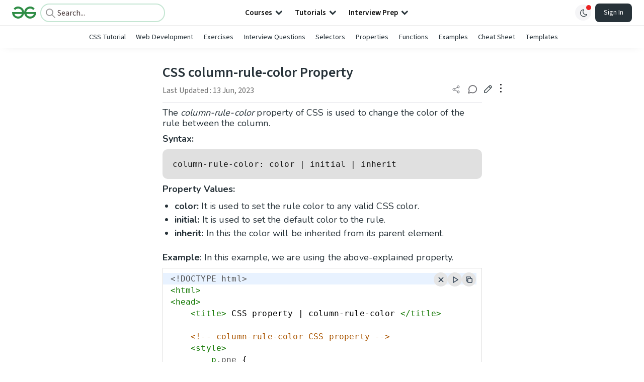

--- FILE ---
content_type: text/html; charset=utf-8
request_url: https://www.google.com/recaptcha/api2/anchor?ar=1&k=6LdMFNUZAAAAAIuRtzg0piOT-qXCbDF-iQiUi9KY&co=aHR0cHM6Ly93d3cuZ2Vla3Nmb3JnZWVrcy5vcmc6NDQz&hl=en&type=image&v=N67nZn4AqZkNcbeMu4prBgzg&theme=light&size=invisible&badge=bottomright&anchor-ms=20000&execute-ms=30000&cb=5o2o2u838n3q
body_size: 48658
content:
<!DOCTYPE HTML><html dir="ltr" lang="en"><head><meta http-equiv="Content-Type" content="text/html; charset=UTF-8">
<meta http-equiv="X-UA-Compatible" content="IE=edge">
<title>reCAPTCHA</title>
<style type="text/css">
/* cyrillic-ext */
@font-face {
  font-family: 'Roboto';
  font-style: normal;
  font-weight: 400;
  font-stretch: 100%;
  src: url(//fonts.gstatic.com/s/roboto/v48/KFO7CnqEu92Fr1ME7kSn66aGLdTylUAMa3GUBHMdazTgWw.woff2) format('woff2');
  unicode-range: U+0460-052F, U+1C80-1C8A, U+20B4, U+2DE0-2DFF, U+A640-A69F, U+FE2E-FE2F;
}
/* cyrillic */
@font-face {
  font-family: 'Roboto';
  font-style: normal;
  font-weight: 400;
  font-stretch: 100%;
  src: url(//fonts.gstatic.com/s/roboto/v48/KFO7CnqEu92Fr1ME7kSn66aGLdTylUAMa3iUBHMdazTgWw.woff2) format('woff2');
  unicode-range: U+0301, U+0400-045F, U+0490-0491, U+04B0-04B1, U+2116;
}
/* greek-ext */
@font-face {
  font-family: 'Roboto';
  font-style: normal;
  font-weight: 400;
  font-stretch: 100%;
  src: url(//fonts.gstatic.com/s/roboto/v48/KFO7CnqEu92Fr1ME7kSn66aGLdTylUAMa3CUBHMdazTgWw.woff2) format('woff2');
  unicode-range: U+1F00-1FFF;
}
/* greek */
@font-face {
  font-family: 'Roboto';
  font-style: normal;
  font-weight: 400;
  font-stretch: 100%;
  src: url(//fonts.gstatic.com/s/roboto/v48/KFO7CnqEu92Fr1ME7kSn66aGLdTylUAMa3-UBHMdazTgWw.woff2) format('woff2');
  unicode-range: U+0370-0377, U+037A-037F, U+0384-038A, U+038C, U+038E-03A1, U+03A3-03FF;
}
/* math */
@font-face {
  font-family: 'Roboto';
  font-style: normal;
  font-weight: 400;
  font-stretch: 100%;
  src: url(//fonts.gstatic.com/s/roboto/v48/KFO7CnqEu92Fr1ME7kSn66aGLdTylUAMawCUBHMdazTgWw.woff2) format('woff2');
  unicode-range: U+0302-0303, U+0305, U+0307-0308, U+0310, U+0312, U+0315, U+031A, U+0326-0327, U+032C, U+032F-0330, U+0332-0333, U+0338, U+033A, U+0346, U+034D, U+0391-03A1, U+03A3-03A9, U+03B1-03C9, U+03D1, U+03D5-03D6, U+03F0-03F1, U+03F4-03F5, U+2016-2017, U+2034-2038, U+203C, U+2040, U+2043, U+2047, U+2050, U+2057, U+205F, U+2070-2071, U+2074-208E, U+2090-209C, U+20D0-20DC, U+20E1, U+20E5-20EF, U+2100-2112, U+2114-2115, U+2117-2121, U+2123-214F, U+2190, U+2192, U+2194-21AE, U+21B0-21E5, U+21F1-21F2, U+21F4-2211, U+2213-2214, U+2216-22FF, U+2308-230B, U+2310, U+2319, U+231C-2321, U+2336-237A, U+237C, U+2395, U+239B-23B7, U+23D0, U+23DC-23E1, U+2474-2475, U+25AF, U+25B3, U+25B7, U+25BD, U+25C1, U+25CA, U+25CC, U+25FB, U+266D-266F, U+27C0-27FF, U+2900-2AFF, U+2B0E-2B11, U+2B30-2B4C, U+2BFE, U+3030, U+FF5B, U+FF5D, U+1D400-1D7FF, U+1EE00-1EEFF;
}
/* symbols */
@font-face {
  font-family: 'Roboto';
  font-style: normal;
  font-weight: 400;
  font-stretch: 100%;
  src: url(//fonts.gstatic.com/s/roboto/v48/KFO7CnqEu92Fr1ME7kSn66aGLdTylUAMaxKUBHMdazTgWw.woff2) format('woff2');
  unicode-range: U+0001-000C, U+000E-001F, U+007F-009F, U+20DD-20E0, U+20E2-20E4, U+2150-218F, U+2190, U+2192, U+2194-2199, U+21AF, U+21E6-21F0, U+21F3, U+2218-2219, U+2299, U+22C4-22C6, U+2300-243F, U+2440-244A, U+2460-24FF, U+25A0-27BF, U+2800-28FF, U+2921-2922, U+2981, U+29BF, U+29EB, U+2B00-2BFF, U+4DC0-4DFF, U+FFF9-FFFB, U+10140-1018E, U+10190-1019C, U+101A0, U+101D0-101FD, U+102E0-102FB, U+10E60-10E7E, U+1D2C0-1D2D3, U+1D2E0-1D37F, U+1F000-1F0FF, U+1F100-1F1AD, U+1F1E6-1F1FF, U+1F30D-1F30F, U+1F315, U+1F31C, U+1F31E, U+1F320-1F32C, U+1F336, U+1F378, U+1F37D, U+1F382, U+1F393-1F39F, U+1F3A7-1F3A8, U+1F3AC-1F3AF, U+1F3C2, U+1F3C4-1F3C6, U+1F3CA-1F3CE, U+1F3D4-1F3E0, U+1F3ED, U+1F3F1-1F3F3, U+1F3F5-1F3F7, U+1F408, U+1F415, U+1F41F, U+1F426, U+1F43F, U+1F441-1F442, U+1F444, U+1F446-1F449, U+1F44C-1F44E, U+1F453, U+1F46A, U+1F47D, U+1F4A3, U+1F4B0, U+1F4B3, U+1F4B9, U+1F4BB, U+1F4BF, U+1F4C8-1F4CB, U+1F4D6, U+1F4DA, U+1F4DF, U+1F4E3-1F4E6, U+1F4EA-1F4ED, U+1F4F7, U+1F4F9-1F4FB, U+1F4FD-1F4FE, U+1F503, U+1F507-1F50B, U+1F50D, U+1F512-1F513, U+1F53E-1F54A, U+1F54F-1F5FA, U+1F610, U+1F650-1F67F, U+1F687, U+1F68D, U+1F691, U+1F694, U+1F698, U+1F6AD, U+1F6B2, U+1F6B9-1F6BA, U+1F6BC, U+1F6C6-1F6CF, U+1F6D3-1F6D7, U+1F6E0-1F6EA, U+1F6F0-1F6F3, U+1F6F7-1F6FC, U+1F700-1F7FF, U+1F800-1F80B, U+1F810-1F847, U+1F850-1F859, U+1F860-1F887, U+1F890-1F8AD, U+1F8B0-1F8BB, U+1F8C0-1F8C1, U+1F900-1F90B, U+1F93B, U+1F946, U+1F984, U+1F996, U+1F9E9, U+1FA00-1FA6F, U+1FA70-1FA7C, U+1FA80-1FA89, U+1FA8F-1FAC6, U+1FACE-1FADC, U+1FADF-1FAE9, U+1FAF0-1FAF8, U+1FB00-1FBFF;
}
/* vietnamese */
@font-face {
  font-family: 'Roboto';
  font-style: normal;
  font-weight: 400;
  font-stretch: 100%;
  src: url(//fonts.gstatic.com/s/roboto/v48/KFO7CnqEu92Fr1ME7kSn66aGLdTylUAMa3OUBHMdazTgWw.woff2) format('woff2');
  unicode-range: U+0102-0103, U+0110-0111, U+0128-0129, U+0168-0169, U+01A0-01A1, U+01AF-01B0, U+0300-0301, U+0303-0304, U+0308-0309, U+0323, U+0329, U+1EA0-1EF9, U+20AB;
}
/* latin-ext */
@font-face {
  font-family: 'Roboto';
  font-style: normal;
  font-weight: 400;
  font-stretch: 100%;
  src: url(//fonts.gstatic.com/s/roboto/v48/KFO7CnqEu92Fr1ME7kSn66aGLdTylUAMa3KUBHMdazTgWw.woff2) format('woff2');
  unicode-range: U+0100-02BA, U+02BD-02C5, U+02C7-02CC, U+02CE-02D7, U+02DD-02FF, U+0304, U+0308, U+0329, U+1D00-1DBF, U+1E00-1E9F, U+1EF2-1EFF, U+2020, U+20A0-20AB, U+20AD-20C0, U+2113, U+2C60-2C7F, U+A720-A7FF;
}
/* latin */
@font-face {
  font-family: 'Roboto';
  font-style: normal;
  font-weight: 400;
  font-stretch: 100%;
  src: url(//fonts.gstatic.com/s/roboto/v48/KFO7CnqEu92Fr1ME7kSn66aGLdTylUAMa3yUBHMdazQ.woff2) format('woff2');
  unicode-range: U+0000-00FF, U+0131, U+0152-0153, U+02BB-02BC, U+02C6, U+02DA, U+02DC, U+0304, U+0308, U+0329, U+2000-206F, U+20AC, U+2122, U+2191, U+2193, U+2212, U+2215, U+FEFF, U+FFFD;
}
/* cyrillic-ext */
@font-face {
  font-family: 'Roboto';
  font-style: normal;
  font-weight: 500;
  font-stretch: 100%;
  src: url(//fonts.gstatic.com/s/roboto/v48/KFO7CnqEu92Fr1ME7kSn66aGLdTylUAMa3GUBHMdazTgWw.woff2) format('woff2');
  unicode-range: U+0460-052F, U+1C80-1C8A, U+20B4, U+2DE0-2DFF, U+A640-A69F, U+FE2E-FE2F;
}
/* cyrillic */
@font-face {
  font-family: 'Roboto';
  font-style: normal;
  font-weight: 500;
  font-stretch: 100%;
  src: url(//fonts.gstatic.com/s/roboto/v48/KFO7CnqEu92Fr1ME7kSn66aGLdTylUAMa3iUBHMdazTgWw.woff2) format('woff2');
  unicode-range: U+0301, U+0400-045F, U+0490-0491, U+04B0-04B1, U+2116;
}
/* greek-ext */
@font-face {
  font-family: 'Roboto';
  font-style: normal;
  font-weight: 500;
  font-stretch: 100%;
  src: url(//fonts.gstatic.com/s/roboto/v48/KFO7CnqEu92Fr1ME7kSn66aGLdTylUAMa3CUBHMdazTgWw.woff2) format('woff2');
  unicode-range: U+1F00-1FFF;
}
/* greek */
@font-face {
  font-family: 'Roboto';
  font-style: normal;
  font-weight: 500;
  font-stretch: 100%;
  src: url(//fonts.gstatic.com/s/roboto/v48/KFO7CnqEu92Fr1ME7kSn66aGLdTylUAMa3-UBHMdazTgWw.woff2) format('woff2');
  unicode-range: U+0370-0377, U+037A-037F, U+0384-038A, U+038C, U+038E-03A1, U+03A3-03FF;
}
/* math */
@font-face {
  font-family: 'Roboto';
  font-style: normal;
  font-weight: 500;
  font-stretch: 100%;
  src: url(//fonts.gstatic.com/s/roboto/v48/KFO7CnqEu92Fr1ME7kSn66aGLdTylUAMawCUBHMdazTgWw.woff2) format('woff2');
  unicode-range: U+0302-0303, U+0305, U+0307-0308, U+0310, U+0312, U+0315, U+031A, U+0326-0327, U+032C, U+032F-0330, U+0332-0333, U+0338, U+033A, U+0346, U+034D, U+0391-03A1, U+03A3-03A9, U+03B1-03C9, U+03D1, U+03D5-03D6, U+03F0-03F1, U+03F4-03F5, U+2016-2017, U+2034-2038, U+203C, U+2040, U+2043, U+2047, U+2050, U+2057, U+205F, U+2070-2071, U+2074-208E, U+2090-209C, U+20D0-20DC, U+20E1, U+20E5-20EF, U+2100-2112, U+2114-2115, U+2117-2121, U+2123-214F, U+2190, U+2192, U+2194-21AE, U+21B0-21E5, U+21F1-21F2, U+21F4-2211, U+2213-2214, U+2216-22FF, U+2308-230B, U+2310, U+2319, U+231C-2321, U+2336-237A, U+237C, U+2395, U+239B-23B7, U+23D0, U+23DC-23E1, U+2474-2475, U+25AF, U+25B3, U+25B7, U+25BD, U+25C1, U+25CA, U+25CC, U+25FB, U+266D-266F, U+27C0-27FF, U+2900-2AFF, U+2B0E-2B11, U+2B30-2B4C, U+2BFE, U+3030, U+FF5B, U+FF5D, U+1D400-1D7FF, U+1EE00-1EEFF;
}
/* symbols */
@font-face {
  font-family: 'Roboto';
  font-style: normal;
  font-weight: 500;
  font-stretch: 100%;
  src: url(//fonts.gstatic.com/s/roboto/v48/KFO7CnqEu92Fr1ME7kSn66aGLdTylUAMaxKUBHMdazTgWw.woff2) format('woff2');
  unicode-range: U+0001-000C, U+000E-001F, U+007F-009F, U+20DD-20E0, U+20E2-20E4, U+2150-218F, U+2190, U+2192, U+2194-2199, U+21AF, U+21E6-21F0, U+21F3, U+2218-2219, U+2299, U+22C4-22C6, U+2300-243F, U+2440-244A, U+2460-24FF, U+25A0-27BF, U+2800-28FF, U+2921-2922, U+2981, U+29BF, U+29EB, U+2B00-2BFF, U+4DC0-4DFF, U+FFF9-FFFB, U+10140-1018E, U+10190-1019C, U+101A0, U+101D0-101FD, U+102E0-102FB, U+10E60-10E7E, U+1D2C0-1D2D3, U+1D2E0-1D37F, U+1F000-1F0FF, U+1F100-1F1AD, U+1F1E6-1F1FF, U+1F30D-1F30F, U+1F315, U+1F31C, U+1F31E, U+1F320-1F32C, U+1F336, U+1F378, U+1F37D, U+1F382, U+1F393-1F39F, U+1F3A7-1F3A8, U+1F3AC-1F3AF, U+1F3C2, U+1F3C4-1F3C6, U+1F3CA-1F3CE, U+1F3D4-1F3E0, U+1F3ED, U+1F3F1-1F3F3, U+1F3F5-1F3F7, U+1F408, U+1F415, U+1F41F, U+1F426, U+1F43F, U+1F441-1F442, U+1F444, U+1F446-1F449, U+1F44C-1F44E, U+1F453, U+1F46A, U+1F47D, U+1F4A3, U+1F4B0, U+1F4B3, U+1F4B9, U+1F4BB, U+1F4BF, U+1F4C8-1F4CB, U+1F4D6, U+1F4DA, U+1F4DF, U+1F4E3-1F4E6, U+1F4EA-1F4ED, U+1F4F7, U+1F4F9-1F4FB, U+1F4FD-1F4FE, U+1F503, U+1F507-1F50B, U+1F50D, U+1F512-1F513, U+1F53E-1F54A, U+1F54F-1F5FA, U+1F610, U+1F650-1F67F, U+1F687, U+1F68D, U+1F691, U+1F694, U+1F698, U+1F6AD, U+1F6B2, U+1F6B9-1F6BA, U+1F6BC, U+1F6C6-1F6CF, U+1F6D3-1F6D7, U+1F6E0-1F6EA, U+1F6F0-1F6F3, U+1F6F7-1F6FC, U+1F700-1F7FF, U+1F800-1F80B, U+1F810-1F847, U+1F850-1F859, U+1F860-1F887, U+1F890-1F8AD, U+1F8B0-1F8BB, U+1F8C0-1F8C1, U+1F900-1F90B, U+1F93B, U+1F946, U+1F984, U+1F996, U+1F9E9, U+1FA00-1FA6F, U+1FA70-1FA7C, U+1FA80-1FA89, U+1FA8F-1FAC6, U+1FACE-1FADC, U+1FADF-1FAE9, U+1FAF0-1FAF8, U+1FB00-1FBFF;
}
/* vietnamese */
@font-face {
  font-family: 'Roboto';
  font-style: normal;
  font-weight: 500;
  font-stretch: 100%;
  src: url(//fonts.gstatic.com/s/roboto/v48/KFO7CnqEu92Fr1ME7kSn66aGLdTylUAMa3OUBHMdazTgWw.woff2) format('woff2');
  unicode-range: U+0102-0103, U+0110-0111, U+0128-0129, U+0168-0169, U+01A0-01A1, U+01AF-01B0, U+0300-0301, U+0303-0304, U+0308-0309, U+0323, U+0329, U+1EA0-1EF9, U+20AB;
}
/* latin-ext */
@font-face {
  font-family: 'Roboto';
  font-style: normal;
  font-weight: 500;
  font-stretch: 100%;
  src: url(//fonts.gstatic.com/s/roboto/v48/KFO7CnqEu92Fr1ME7kSn66aGLdTylUAMa3KUBHMdazTgWw.woff2) format('woff2');
  unicode-range: U+0100-02BA, U+02BD-02C5, U+02C7-02CC, U+02CE-02D7, U+02DD-02FF, U+0304, U+0308, U+0329, U+1D00-1DBF, U+1E00-1E9F, U+1EF2-1EFF, U+2020, U+20A0-20AB, U+20AD-20C0, U+2113, U+2C60-2C7F, U+A720-A7FF;
}
/* latin */
@font-face {
  font-family: 'Roboto';
  font-style: normal;
  font-weight: 500;
  font-stretch: 100%;
  src: url(//fonts.gstatic.com/s/roboto/v48/KFO7CnqEu92Fr1ME7kSn66aGLdTylUAMa3yUBHMdazQ.woff2) format('woff2');
  unicode-range: U+0000-00FF, U+0131, U+0152-0153, U+02BB-02BC, U+02C6, U+02DA, U+02DC, U+0304, U+0308, U+0329, U+2000-206F, U+20AC, U+2122, U+2191, U+2193, U+2212, U+2215, U+FEFF, U+FFFD;
}
/* cyrillic-ext */
@font-face {
  font-family: 'Roboto';
  font-style: normal;
  font-weight: 900;
  font-stretch: 100%;
  src: url(//fonts.gstatic.com/s/roboto/v48/KFO7CnqEu92Fr1ME7kSn66aGLdTylUAMa3GUBHMdazTgWw.woff2) format('woff2');
  unicode-range: U+0460-052F, U+1C80-1C8A, U+20B4, U+2DE0-2DFF, U+A640-A69F, U+FE2E-FE2F;
}
/* cyrillic */
@font-face {
  font-family: 'Roboto';
  font-style: normal;
  font-weight: 900;
  font-stretch: 100%;
  src: url(//fonts.gstatic.com/s/roboto/v48/KFO7CnqEu92Fr1ME7kSn66aGLdTylUAMa3iUBHMdazTgWw.woff2) format('woff2');
  unicode-range: U+0301, U+0400-045F, U+0490-0491, U+04B0-04B1, U+2116;
}
/* greek-ext */
@font-face {
  font-family: 'Roboto';
  font-style: normal;
  font-weight: 900;
  font-stretch: 100%;
  src: url(//fonts.gstatic.com/s/roboto/v48/KFO7CnqEu92Fr1ME7kSn66aGLdTylUAMa3CUBHMdazTgWw.woff2) format('woff2');
  unicode-range: U+1F00-1FFF;
}
/* greek */
@font-face {
  font-family: 'Roboto';
  font-style: normal;
  font-weight: 900;
  font-stretch: 100%;
  src: url(//fonts.gstatic.com/s/roboto/v48/KFO7CnqEu92Fr1ME7kSn66aGLdTylUAMa3-UBHMdazTgWw.woff2) format('woff2');
  unicode-range: U+0370-0377, U+037A-037F, U+0384-038A, U+038C, U+038E-03A1, U+03A3-03FF;
}
/* math */
@font-face {
  font-family: 'Roboto';
  font-style: normal;
  font-weight: 900;
  font-stretch: 100%;
  src: url(//fonts.gstatic.com/s/roboto/v48/KFO7CnqEu92Fr1ME7kSn66aGLdTylUAMawCUBHMdazTgWw.woff2) format('woff2');
  unicode-range: U+0302-0303, U+0305, U+0307-0308, U+0310, U+0312, U+0315, U+031A, U+0326-0327, U+032C, U+032F-0330, U+0332-0333, U+0338, U+033A, U+0346, U+034D, U+0391-03A1, U+03A3-03A9, U+03B1-03C9, U+03D1, U+03D5-03D6, U+03F0-03F1, U+03F4-03F5, U+2016-2017, U+2034-2038, U+203C, U+2040, U+2043, U+2047, U+2050, U+2057, U+205F, U+2070-2071, U+2074-208E, U+2090-209C, U+20D0-20DC, U+20E1, U+20E5-20EF, U+2100-2112, U+2114-2115, U+2117-2121, U+2123-214F, U+2190, U+2192, U+2194-21AE, U+21B0-21E5, U+21F1-21F2, U+21F4-2211, U+2213-2214, U+2216-22FF, U+2308-230B, U+2310, U+2319, U+231C-2321, U+2336-237A, U+237C, U+2395, U+239B-23B7, U+23D0, U+23DC-23E1, U+2474-2475, U+25AF, U+25B3, U+25B7, U+25BD, U+25C1, U+25CA, U+25CC, U+25FB, U+266D-266F, U+27C0-27FF, U+2900-2AFF, U+2B0E-2B11, U+2B30-2B4C, U+2BFE, U+3030, U+FF5B, U+FF5D, U+1D400-1D7FF, U+1EE00-1EEFF;
}
/* symbols */
@font-face {
  font-family: 'Roboto';
  font-style: normal;
  font-weight: 900;
  font-stretch: 100%;
  src: url(//fonts.gstatic.com/s/roboto/v48/KFO7CnqEu92Fr1ME7kSn66aGLdTylUAMaxKUBHMdazTgWw.woff2) format('woff2');
  unicode-range: U+0001-000C, U+000E-001F, U+007F-009F, U+20DD-20E0, U+20E2-20E4, U+2150-218F, U+2190, U+2192, U+2194-2199, U+21AF, U+21E6-21F0, U+21F3, U+2218-2219, U+2299, U+22C4-22C6, U+2300-243F, U+2440-244A, U+2460-24FF, U+25A0-27BF, U+2800-28FF, U+2921-2922, U+2981, U+29BF, U+29EB, U+2B00-2BFF, U+4DC0-4DFF, U+FFF9-FFFB, U+10140-1018E, U+10190-1019C, U+101A0, U+101D0-101FD, U+102E0-102FB, U+10E60-10E7E, U+1D2C0-1D2D3, U+1D2E0-1D37F, U+1F000-1F0FF, U+1F100-1F1AD, U+1F1E6-1F1FF, U+1F30D-1F30F, U+1F315, U+1F31C, U+1F31E, U+1F320-1F32C, U+1F336, U+1F378, U+1F37D, U+1F382, U+1F393-1F39F, U+1F3A7-1F3A8, U+1F3AC-1F3AF, U+1F3C2, U+1F3C4-1F3C6, U+1F3CA-1F3CE, U+1F3D4-1F3E0, U+1F3ED, U+1F3F1-1F3F3, U+1F3F5-1F3F7, U+1F408, U+1F415, U+1F41F, U+1F426, U+1F43F, U+1F441-1F442, U+1F444, U+1F446-1F449, U+1F44C-1F44E, U+1F453, U+1F46A, U+1F47D, U+1F4A3, U+1F4B0, U+1F4B3, U+1F4B9, U+1F4BB, U+1F4BF, U+1F4C8-1F4CB, U+1F4D6, U+1F4DA, U+1F4DF, U+1F4E3-1F4E6, U+1F4EA-1F4ED, U+1F4F7, U+1F4F9-1F4FB, U+1F4FD-1F4FE, U+1F503, U+1F507-1F50B, U+1F50D, U+1F512-1F513, U+1F53E-1F54A, U+1F54F-1F5FA, U+1F610, U+1F650-1F67F, U+1F687, U+1F68D, U+1F691, U+1F694, U+1F698, U+1F6AD, U+1F6B2, U+1F6B9-1F6BA, U+1F6BC, U+1F6C6-1F6CF, U+1F6D3-1F6D7, U+1F6E0-1F6EA, U+1F6F0-1F6F3, U+1F6F7-1F6FC, U+1F700-1F7FF, U+1F800-1F80B, U+1F810-1F847, U+1F850-1F859, U+1F860-1F887, U+1F890-1F8AD, U+1F8B0-1F8BB, U+1F8C0-1F8C1, U+1F900-1F90B, U+1F93B, U+1F946, U+1F984, U+1F996, U+1F9E9, U+1FA00-1FA6F, U+1FA70-1FA7C, U+1FA80-1FA89, U+1FA8F-1FAC6, U+1FACE-1FADC, U+1FADF-1FAE9, U+1FAF0-1FAF8, U+1FB00-1FBFF;
}
/* vietnamese */
@font-face {
  font-family: 'Roboto';
  font-style: normal;
  font-weight: 900;
  font-stretch: 100%;
  src: url(//fonts.gstatic.com/s/roboto/v48/KFO7CnqEu92Fr1ME7kSn66aGLdTylUAMa3OUBHMdazTgWw.woff2) format('woff2');
  unicode-range: U+0102-0103, U+0110-0111, U+0128-0129, U+0168-0169, U+01A0-01A1, U+01AF-01B0, U+0300-0301, U+0303-0304, U+0308-0309, U+0323, U+0329, U+1EA0-1EF9, U+20AB;
}
/* latin-ext */
@font-face {
  font-family: 'Roboto';
  font-style: normal;
  font-weight: 900;
  font-stretch: 100%;
  src: url(//fonts.gstatic.com/s/roboto/v48/KFO7CnqEu92Fr1ME7kSn66aGLdTylUAMa3KUBHMdazTgWw.woff2) format('woff2');
  unicode-range: U+0100-02BA, U+02BD-02C5, U+02C7-02CC, U+02CE-02D7, U+02DD-02FF, U+0304, U+0308, U+0329, U+1D00-1DBF, U+1E00-1E9F, U+1EF2-1EFF, U+2020, U+20A0-20AB, U+20AD-20C0, U+2113, U+2C60-2C7F, U+A720-A7FF;
}
/* latin */
@font-face {
  font-family: 'Roboto';
  font-style: normal;
  font-weight: 900;
  font-stretch: 100%;
  src: url(//fonts.gstatic.com/s/roboto/v48/KFO7CnqEu92Fr1ME7kSn66aGLdTylUAMa3yUBHMdazQ.woff2) format('woff2');
  unicode-range: U+0000-00FF, U+0131, U+0152-0153, U+02BB-02BC, U+02C6, U+02DA, U+02DC, U+0304, U+0308, U+0329, U+2000-206F, U+20AC, U+2122, U+2191, U+2193, U+2212, U+2215, U+FEFF, U+FFFD;
}

</style>
<link rel="stylesheet" type="text/css" href="https://www.gstatic.com/recaptcha/releases/N67nZn4AqZkNcbeMu4prBgzg/styles__ltr.css">
<script nonce="CnnRIuY9QXpgjxG01l-VAg" type="text/javascript">window['__recaptcha_api'] = 'https://www.google.com/recaptcha/api2/';</script>
<script type="text/javascript" src="https://www.gstatic.com/recaptcha/releases/N67nZn4AqZkNcbeMu4prBgzg/recaptcha__en.js" nonce="CnnRIuY9QXpgjxG01l-VAg">
      
    </script></head>
<body><div id="rc-anchor-alert" class="rc-anchor-alert"></div>
<input type="hidden" id="recaptcha-token" value="[base64]">
<script type="text/javascript" nonce="CnnRIuY9QXpgjxG01l-VAg">
      recaptcha.anchor.Main.init("[\x22ainput\x22,[\x22bgdata\x22,\x22\x22,\[base64]/[base64]/[base64]/ZyhXLGgpOnEoW04sMjEsbF0sVywwKSxoKSxmYWxzZSxmYWxzZSl9Y2F0Y2goayl7RygzNTgsVyk/[base64]/[base64]/[base64]/[base64]/[base64]/[base64]/[base64]/bmV3IEJbT10oRFswXSk6dz09Mj9uZXcgQltPXShEWzBdLERbMV0pOnc9PTM/bmV3IEJbT10oRFswXSxEWzFdLERbMl0pOnc9PTQ/[base64]/[base64]/[base64]/[base64]/[base64]\\u003d\x22,\[base64]\\u003d\x22,\x22bkpRw7bDrsKkb0EufcOZwqYWw6wFw4QrOC5FeDMQAcKsUMOXwrrDtcK5wo/Cu2/Dq8OHFcKCO8KhEcKOw5zDmcKcw7HChS7CmRslJV9Ubk/DlMO8a8OjIsKpNMKgwoM0GnxSbVPCmw/Cl1RMwozDom5+dMKAwr/[base64]/Dq3Eqw6PCs8Kwwq11wqRSPMOew6/Cp8KeLMONGsKLwqDCvcK2w4hJw4TCncKPw5FsdcKGZ8OhJcO4w7TCn07CucOBNCzDtXvCqlwrwpLCjMKkMMO5wpUzwqMkIlYdwroFBcKsw7QNNVQ5woEgwp/Dt1jCn8KZFHwSw5HCkypmK8Ouwr/DusOhwrrCpHDDosKlXDhPwrfDjWBFBsOqwopLwqHCo8O8w4ZIw5dhwpXCr1RDXR/[base64]/O8Oiw57CgDXCmsKGw4NRwpbDkgrDqsOLV8O0A8OQJnhSbmgOw4QpYkLCkMKvXEwIw5TDo0ZBWMO9ck/[base64]/DvsKXw6bDr8K1w4lQwqvCtcOFccO8KsO+w6hcwrM5wrQjV0DDkMOxRMORw7wXw6VBwrEfMQBqw6how5VnB8O3DHNRwrbDsMOaw5rDk8K9QSbDpgfDhC/DrW3Cs8KDFsKaLjfDrcOvLcK6w5pgODHDhXPDiCDDtSobwoTDqxw3wo7Cg8ObwoJbwqJcAH7Dl8K+woc8LFkqSsKMw6XDuMK7IMOmMsKVw4Y7HsOpw6HDjsKtJEN/w6PClSBpYjd/w6/Ct8OzPsOVbT/[base64]/[base64]/Cv8OEwoXCsCMoW8OkCBXCuhw+wqZyM1NCwrPCg3pvw7bCs8OWwoo2eMKewpjDnMO8OsOvwpTDm8O7wrnCmxLCmltESmjDkcKhLWNMwrDDv8K5wqpaw4HDusOOw7fDlXJID3wUwqlnwr3CpTZ7w7gEw5RVw4bDn8OZAcKOSMOIw4/[base64]/UxoAwocOTsOQwoLCqR7CkMOiR8KMf2HDu0FcAcOmwr1dw5nDt8OEA1RjKE5EwrwmwoUvEMOvw7gdwonDk1pYwp/ClmxqwonDnxR3UsOvw5rDpcK0wqXDmAZMI2DDmcODTBZPYcKRDw/CuV7CmsOqVXrCjSRCenzCoWfDicO5wrHCgMKeEDTDjT0Lw5XDqhUDwq3CpsO6wr9pwr/Co3VXRRzDpcOCw6wxOsOCwrXDjnrDjMOwfy7Cj2Vuwo/[base64]/[base64]/DtsOIAQ/[base64]/[base64]/DlG1WwpDDnhgXwr/[base64]/DpMOAXRrCkkXDhXQTScOaw6oiwqJQwp14w5R/woVCw7BdCHwuwoJJw4RXQGjDlMOdFsKUWcK+I8KHYMKCYGrDljI9w7RgQRTCt8OPA1EnTsKkdyLCiMOnNsOuwp/[base64]/Cn8KMwrNXwqfCgsOHBsKbwqPDqcOowoEnGcKXwpN+Gg3Dk2kuRMKRw7HDnsOqw5MOfXHCuCTDksKdAWnDmxZWQcKWP1nDkMKHWcOYTsOdwpBsB8Ogw5HCnsOYw4LDsgRBcyHDjgYVwq9Aw5sYWMKHwrzCqsKbw6s+w43DpwIDw5zDnsKUwrTDsmUmwrdZwr9xSsK/w6/[base64]/[base64]/w4DCiC8FwrM+wohHwr5Pw6HDhV3DvXzCtHVRwr/DucOLwoLDjgrCq8O/[base64]/CpMOmasODwqdMCMKEwo/CgsOmXcKBKcOLXHDCtEVMwo12w6HCqcObEsKnw7HCqlBhw6HDocK/w40TPxbCtMO/W8KNwoXCpF3Cmh80wrstwqU7w4ptCxDCiCpOwp7DtsORfcK7H0rCp8KIw7gSw6rDgXdDw64pYSrCoUrDgx0mwow3wopSw74FRmLCn8KQw70cfU8/[base64]/N2vDiMKfw6bCpcKJFgxjw7bDo8KZLVHCrsOJwprDusO7w4fDucOww6U4w5XCkcKWQcOaPMOXEiHCiljCqsK4GXHCisOJwovDtcOIFFY/BHsOwqhIwrpXw7xawp5OAVPCoUbDqxDChUkGU8OzMiguwo4wwoXDiDHCqsOww7BlTcKbXCLDmgHCqMKzfWnCqH/CmxooR8O8VF07QV7DuMOlw4AYwoMPVsOMw4LCmGbCm8O/[base64]/Clxt6w4/DssKWw5/DgnnCgsOmbcK+RGkSJig4fFlNwpJyW8KnFsOuw5LCiMOZw6zDgwPDk8K+SEzCgUPDvMOswo9pMxMZwq1cw7wew5DCmcO1w7DDpsK/UcOjIVocw7ogwrh1wq5Ow6jDo8OTLhTDrcKocUTCnBPDqwjDvcOTwr/CosOjDMK2VcO6w5ooF8OoecKCwpwlJlDDlUjDp8OLw43DvFAjKcKKw7lFEXVJUGASw7/Cr07Cr2wzK2PDp0HDn8K1w4vDh8OQw5PCsXpOwobDikfDt8OQw53Do0tqw7VacsONw4nClGchwpzDqsKfw7tJwoLDrFDDkV3DkWPCt8KcwrLDvB7Cl8KBd8OMGy3DrsOYHsKsLD4Nc8K3f8OUw7TDjcKGacOGwo/Dn8KkG8O8w7l/wojDv8Kew7VrE0jDlsOLw4xdRMOKJ1XDtsK9KinCsgEBLcOrMEjDnDw2K8OROcOoMMKtcksSRxUEw43DjUMkwqkyN8Orw6nCq8O3w41sw5lLwqfCmcOoCsODw4hrSQ7Dj8OLIcO+wr8Rw4gGw6bDhsO3wos/w4XDpsONw6sww5jDgsKuwpDClcOhw4NdLgPDh8OFCsKmwofDjFxtw7bDjEtdw7MAw4IuP8K1w607w5pbw5nCqzptwqDCosOZZ1jCkwgCKw8nw75LFMKPXAwBw6Jlw6jCucOBD8OBSMOvWkPDm8KKWW/Cr8KwJi8aR8O0w43CuSLDpkMCE8KoRHzCk8K2WD8dY8OYw6bDisOWLRJWwoXDnzzDgMKbwpvCvMOlw5InwrPChRg9w61UwoZywp9jdCvCisOFwqkow6N+GV4Uwq41K8OFw4/CgyJ+F8OqT8KPGsKTw43DtMOPKMKSLcKJw4jCiS/DkFzCoTLCnMKYw77CscO/AwbDuEVxLsOewonCozZAXB5SXUtyZMOCwqZbITQmWxM/woQYwo8ow652AcKJw5o7EsKVwr4UwpzDjMOUCXRfOT/DuwVfw4DDr8KTaEVRwqxcP8Kfw6jDuHzCrmY2w4FSTsOTNcOVfRLDk3jDjcO5w4/[base64]/EsKww7xYOzXCosObPBBHZABXYjJOE8OlYXDDnjbDlmMEwrDDrVx6w65nwqXCkkXDkCpaFiLDiMOtQEbDoWQDw5nDhz3CvMORfsOiPSJXw5XDnVDCkkFQwqXCg8O2MMOrJMOcwo3CpcOZe1NlEG3CssOlPxDDr8KDPcKYVMOFST/CjmZXwrTDmi/CsVLDkQA8woLCkMKSwr7Dnh0LWMONwq84FxgQw5hNw4kCOsOCw7YBwrYOJlF+wpNGZcKWw6HDnMOAw7N2KMOPwqvDn8OewrV/LDrCo8KWdsKaaynDhiIFwpnDmD/CvRB8wrnCo8KjIsKCLBjCgcKNwqsSJ8OFw7XCly0qwq8cJ8OiZMOQw5TDmsOwDcKCwqN+C8OKOsOJCGdzwpHCvi7DrCbCrhTCr37CqgZMYmYiZkx5wobCvsOXwr9XRcKifsKnw5PDs1DCg8KuwoMqL8K/UXdXw5Qjw5soNcKvPyE8wrAJFMK4FMOieArDn31iBsKyD0zDsB98C8OOcsODw4lETcOGcsO8fcOJw6Y4XCg+cjrCglXCgCjClHJqDHjDisKswrLDpMODPw/CsgPCksOHw7nDrSvDhcOTw6x+eiTCtVRoL2HCqMKRUW9zw6fCisKBU0wwbsKvU0/[base64]/VsOlBcOnw57DpsOzT8KnQMK4wrDDnybDizrCpWJoTi/DhcOiw6rCjDjCscKKwr9cw6HDikQMw7DCpw87fMOmZmzDlRnDinzDmmXCk8O/w499S8OwbcO1TsKKPMOEwqDCocKbw4tkwox1w5l9T2LDgE/DtcKJZsOHwpkKw7/DlHHDjcOGJzU5IcOpCMK8PUzCg8OBNx8uLsKmwph+MBbDp1sWw5oSZcK1Z0QXw6bCjEnCjMKqw4BuK8Ovw7bDj00cwp5LTMKiQRTCln/[base64]/DrEvDlxAEwrrDrU0qH8OhBnkVw59bwqJSHzDDoWl+w6h9w6DCkcOIwpTDhEdkEsKaw4nCjsK6CsOYH8O/[base64]/JMKvGcKZDMKXw4/Ci0rDjFR2wq3CsHx2Kx9wwp4eNHQ3wo/[base64]/DshptwpUcacKKw67DhsKYBcKFwrnCrsKlXEjDhDnCuCvClk3DsBkCw5YtbcOefMO5w7l/[base64]/CrcOYwp7CjcK2wrpNP8KQTB43OWx/DsKEXsKSZ8KFHBPCgynDisOawrtYay/DqcO/w7XDtmVECMO7w6Bgw41Kw6sZwoTCkXsTejrDk1LDiMOGWMOlwoB1wojDvcONwpLDkcO2VERtSF/[base64]/Cr8K1w5nCvEHCuHgTw4vDjg4Aw5dTUBPClcKVwr3DoUvCqUnCmMKUwo4Fw61Jw4oSwr1awoXDoRkcNcOmY8OHw5nCuhxRw6olwr0iIsOBwoXClj7Cs8OMG8K5U8ORwofDiF/DlyB6wr7CosKNw5c9wq9Dw6fCjMOsM13DpEkOFGjCkGjCojTChm5qLALDq8KtKj8lwozDmE3CucOzDcKcOlFZRcKdbcK4w53CmXHCq8OHS8OCw7HCl8OSw5gdHUjCi8KQw75Mw6XDmMOXDMKlLcKVwpLCiMODwpM4RMOYb8KDccOfwqIfw7xjRUNbVBfCksKDJE/DuMOBw69iw7fCmsKoSmzDhWZzwqLDthM2KlIjLsK+dsKxHGh6w4/Dg1ZrwqXCqwBZDsKTQBHClcK6w5U+wptXw4ogw7HCosOaw77CvkTDg1V/w4xedMOpdTvDlcOPOcOCNyjDs1o+w6vCrT/CjMOxw6zDvVVjGVXCpsO1w5AwecKFw5caw5nDtTzDgBIGw4oCw5gGwoXDihNRwrMmDsKIeiFEZSTDmcK7RQLCvsOdwqVtwpcsw4LCpcOiw5sqfcOKw4MFeTXDr8KLw4sowp8FTcOXwrV5D8O8w4PCjnPCkV/[base64]/CmkrCo8O7w5nDgQrDuiAzw6AnLBjDg8K3w7HDmcOcaU3ChDXCncK3wqLDoWl0fcKYwpdPw4LDtT/Dt8KlwrQXwrMpemTDpkwDUT/Dp8OSR8OlRsOWwrPDrxN2WMOtwooDw6LCujQXRcOhwr0Swo3CgMKPwq4HwpZGCyFKwpQADFHCusKLwqBJw4vDlDUOwo8wCQ5xWFvCgEF8wrvDosKgc8KGJcOVawrCvsOnw6bDrsK+w6xFwodBJwfCujTDlCp/[base64]/[base64]/w6vDisKZw6HClMK3AcOhwrtSw6zCkCTCrcOWwqPCksKawqJBwolxRyJlwpkqGMOoOcOZwocWw4/Du8O6wrI4RRfCt8OUw4fChFvDosK7M8OOw7bDh8Oww7PCh8Kww57DrRwjCX85H8KsZy/DqgrCkF8UZV0+d8Ohw5rDi8OmcsKww64CLMKbGMKrwr0swo5RU8KPw4lTw57Col0MUEwbwrLCiXDDs8KmGWzCucOqwpEywo7DuTvDmEM5w7I3WcKmwqI/[base64]/wpjCqlIywodYwr7CkAvDqcKBekNgw4RUwrJqBWzDiMOpWRfCqSUTw4NEw45CEsOsSH9Ow6jCkcK4acKHw49twolXNQReWSzDtAYsCMOqdT3ChsOIf8KublgPJsOJDsOfw4zDvzDDm8K3w6Yjw4ZjDFdYw7HCgDcyYMORwpBkw5HDi8KqUkNqwpvCryp/wrPCpgNkAy7Cr1PDl8KzTmdqwrfDjMKvw4d1wqjDvWjDm2zCvSXCpl8MGg7ClcKIw7lONcKlJx5Kw5Eqw64swoDDnBMXR8O/wpbDp8Kewq/Cu8OmBsKvb8OeW8O7aMKrA8KHw5fCqMOSZMKEPlxKwo7CtMKdIsKsS8OZVz3DiDvCgcOmwpjDocOwIjB1wr3DsMODwoFcw5HCm8OCwrTDkMOdBGnDlA/[base64]/CpT7CowUiVlvCpMOKwoHCicKUVUXChMKpFQ82BXMUw5bCl8KCY8KhExjCt8OwPS9qWWApwr0Pf8KiwrXCs8O+wptFccOwY247wrHCoyBYUsKbwqLCh0sIUT4mw5PDqcOfJsOHw5/ClSllMcK2RWLDrXnCnWIGwrQsVcOVAcOTwrjDoGTDmGlGT8Ouw6phM8Okw7rDv8OPwqZZFUs1wqLClsOPWC5+cj/CrDQQTsONccKHF0ZSw6rCojLDuMKgL8OWWcK7M8KNS8KRCsOiwrNPwrJIIRDDvh4ZLzrDtRDDoBMtwog2AwBxRx0iDRbCvMK9OsOSQMK9w4/DpGXChxbDq8KAwq3DmXRsw6zChMO4w5YqfsKFZMOLw63Cu2LDtQXChykmXcO2d2vCo016RsK/[base64]/DpSTDtBFiBVs+wpoZwovCqxwxRsOiIMOZw5RFTDULwqs+dn/DnSTDusORw4TDqsKdwrUCwq51w4thY8OHwrEwwp/Ds8Kaw4Rfw4TCp8OdesOGbsO/KsKwOisHwrQFw7VVFsOzwqcudivDg8OqPsKxayrCtsOiw5bDonrCtsK6w5oowpAmwrICw5vCmwU/[base64]/dsKVHwhHDm9rMyZpwpA+Y8O/[base64]/[base64]/DgRwiSmzDv8OnT8OCw4bDuQgLw4cvwoIwwoHDty5YwqjDm8ONw4VSwqjDhsKfw7cvdsODwqvDmDxdTMKKNcO5IzoQw7ByUyfDv8K4XsOMwqAdcMKlY1XDt1DCpcKYwofCtcKuwplWf8Kfd8Kew5PDvMOHwq49w7/DvjjCg8Kawo0UUjt9NDMZwqnCrsOaTsOMfcOyZz7Cgn/[base64]/ChcKrwq8WDsONw5vCvzfChcOzYzvDvhU4fxIJZsKfd8KgeDvDoG16w7gfLQjDpsKzwpPCr8K/JlA6woXCrFZQZ3TCg8O+wr3CgcO8w6zDvsKaw7HCgsOzwrtATW7DqsKMDyB/A8Oiw4hdw6jDt8OnwqHDh27ClMO/wqrDucOQw44YaMOadHrDjcKuJcKnecOfwq/DjAxxw5Jnw5lwC8OHAQrDp8Ktw47ChmzDu8OVwpjCtMOgbzN2w5fCgsKxw6vDsWlUwrtEY8KEw4gVDsOtwphZwr5RdkR6QAPDowBRPEFXw6J9wrnDv8KtworDkFFBwpNEwp8SIFkhwr3Dk8OPd8O6c8KUecKEWmBBwopSwoHDnmDCjj/Co0NjFMKJwqAqVcOhwrlcwpjDr3fDtm03wobDocKaw7PCssKJFMOxwpPCkcKdwqpPbcKQXGxxw6vCtcOJwqnCklcGBiUPO8KuY07Dl8KRBgPCicKtw4nDlsKmw57DqcO5QsOvw4bDrcOkd8KGf8KAwosuF1fCoj1qZMK/w6bDpcK+RMKaQMO6w6IOP0PCrUrDhzJaKApxbiwtPkApwooYw6cRwozCi8K4J8Kmw6/[base64]/CkcKUwrLDgXhUw63Dnn7CjQ7DnsKOdyTCsW5qw5PCli4Fw6HDvcOrw7rDtC3CrMOGw4UDwoHDpwnDvsKgCy5+w6vDjjXCvsKKXcKJOsOtMxTDqFdNRcOJR8ONPQDCnMOTw45tJ0XDs0cxXMK0w6rDoMKjQcK7MsOiKsKuwrfCok7DpE/DosKudcKEwrF5woXDlxdnd2vDnBTCv3BwVUxDwrvDh1nCusOdFCTCksKPO8KDdMKIMGbCh8KGwoTDqMK0IybCl37DnEMOw6XCgcKiw5nCgMKZwr8vRQLCusOhwq4sHMKRw4TDlz7CvcOuwqTDjxV2TcOdw5IOB8O7w5PCqSFtS0nDnxBjw5vDpMKowo8HZG/CvDdUw4HDpH0nLm3DgkdMU8KwwqRmDMOeMyR1w7XCr8Kow7/Ds8OCw5LDi0nDusOywpzCk0rDksOfw63CocK6w6leOzjDgsKXw5rDisOdERI7HEvDmsOCw5U/XMOqZcO2w7FIecO/w4Zjwp/CvcOAw5HDmMKXwrbCgmfCkyjCqEbCnMOyeMK/VcOBSMOewpbDm8OyDnXCnkJqwo0/wpIdw7LCvMKYwrtSwqXCrnJqRnokwrsJw6fDmj7ClX9VwrrCuAFSK2HDkG9rwofCtzbChsOkQHx7GsO4w67Ds8KEw7IcK8KHw6bCjCzCiSXDuX46w7l1S18kw4JbwpcFw5lwE8KwdjTDksOcWATDqkbCnj/[base64]/[base64]/CqsOvw5jDh1MuUwnDjMKWG8O0wrU7XBzDgGhGw4LDkxjCrXXDmMO7Q8OobkbDlx/CtRLDh8Ojw5fCsMOvwqrDtyERwq7DhcKfLMOqw5NKGcKZa8Kxw60zK8K/woA1V8Ksw7LCjTckODbCnsOuchN2w7dKwoPCqcOiGMKfwpwEw6rCicOeVGIDIsOENcOcwrXDqlrCjMOSwrfCpcOPA8OwwrrDtsKPTjfCg8KyKMOnwqkDVAohFMKMw5ReCMKtwpXDogXClMK1WBLCiS/DvMK/VcKZw6fDiMKwwo80w40ewqkMw7MMw5/Dq3pLw73DpsOBdENzwoIwwo1Kw6Ybw6pSI8KKwrbDoiRzPsKlIsORw4PDo8OJIBHCgUHCgcKAMsOQeHDClsOKwrzDksOmaVbDtH0UwpZ1w6PCp19OwrARXSXDicKpX8OPwqbCo2c1w7l/eCPCgGzDoC8pF8OWFjPDlRLDi0/[base64]/[base64]/Cs8KhagjDsSo8wpYsccKeNsO/[base64]/CvsKXXWLCmMKESMOowpfDlmfDtMOOw73DoAolw6Fcw57CnsOHw67CoEFNIxbDqEjCuMKNYMKRYykYBVcHNsKtw5QIwpXCtyIHw5lQw4doEFomw7IMGi3CpE7Do05Lwpddw7XCpsKGYcOgKEAmw6DCqMORHBknwpAMw7FscjrDssKFwoEUQMKmwrrDgCN7KcOzw6/Ds0tVw79OD8OcA37CkEjDhsO8w6lcw7XCtcKBwqTCusOhRHHDgMKgwq0UOMKbwpfDuXw1wrMVKBIMwo1dwrPDrMOtawgCw6Yzw63Dk8K0RsKZw5pNwpAAKcKIw7kQw4DDokJXCCE2wq4Hw7bCpcOlwo/CjzBGwqN7wp/DlkzDgMOYwoAwVMONNRrDkHNNUEHDucKSCsK0w4trA0XDlhkuV8KYw4DChMOUwqjCosKBwp7ChsOLBCrDrMKlQ8K0wobCiThxUsOuwp/ChsO4wr3ChljDlMOjHhANRMKZNMO5ViA8I8OpBhzDkMKuVy5Aw70NfWNAwq3Cv8KYw47DqsOKYgthwr9Wwr0Xw4rCgBx0wpBdwqLCmsKLGcKhw4rCsgXCqsKzP0ADQMKJwozCjFQXOjjDoETCrgdUwq7Cg8K/XRHDvx5uDMOtwpDDvGTDtcOnwrQewotELkIOJXVQw5bCosKkwohZOEjCvh/DtsOMw6nDijHDlMONLWTDocK3PMKlacKdwr/CuyTCs8KRwoXCmwTDn8Odw63DgMOfw6hvwqQreMOdUDLCjcK1w4DCjWzCksOsw4nDhSUyEMOgw6jDkyfCpHrCosOvBW/Cv0fDjMO5Ry7DhXA1QcOEwonDhQQ5Xw3CrsOXw4sYSmQEwoTDjkXDqGlZN3Y2w6TCqAEAYGFiMQ/CjWhcw57DggjCnjfDuMKtwobDn1YZwqJUasOIw67Dp8KowqHDsWkrw59/w7/DisONH0MJwqTDgMOzwqTCgVjDkcOADxElwqdEQRYew6fDqTknw4pzw7gVXMKHU1scwrdMI8KEw7oQNcKhwp/Dp8OpwpEaw4bDksKTRcKcw4/[base64]/wrpOPMOmwqHDmsOvbB3CqyFewqjClF5eMcOuwpMaYGnDmcKACWjCqsKlUMKbHMKVPsKWI1zCmcOJwrrCk8Kcw7jCrQ5Tw45nwo5JwrVREsKewoMVeX/ClsO/[base64]/CpUANw4vDj8KuwoMJKVLDsEnDrsOgNlvDi8Owwq8wCMOAwpjCnzk+w7EJwoDCvcOMw4wuw6tMZnXCli0sw690wrHDmMO5OmbDl0sGEH/[base64]/RSPDo8KcwqfDmsKmwplNLALDnFbCpFsYYl5tw4ILRcOzw7XCrMKyworCmcKRw5PDq8KxaMKIw4IoccKTABxFQU/CncKWw78YwqtbwooBOcKzwoTDlSUbwrkkYihkwrYWw6RFDMKhM8Ozw63ChsKew7hfw5vDncO5wrjDi8KEV3PDkyvDgDwFaB4tDGTCkcOrfsODIcKmA8K/bMORO8KvMMO/w6HCgVwjdcOCZ10IwqXCqSfCj8KvwpLDpg7DpBkJwps7wqjChHYUwpbDpMK5wq/DjX7DrHTDjxDCs2M4w7/CsWQRCcKteXfDoMK7G8KIw5vClTIwccO4JFzCg0zCpx0aw4hrw77ChRPDn1rDjwjDnURRRsK3McKdesK/[base64]/wrMTacOGwoZ3OlI2JyvDlUHCncKKw6TCiDbCnsKIBATDgsKmw5TDk8ONwoHCnMKjwr9iwrJPwpIUehBLwoIXwrgCw7/DiAXDqiVuIhFxwobDsA52w6TDjsOYw4rCqgMFaMKxwpQmwrDCksOSesKHEVfDj2fCo37CkWIxw5x7w6HDrTIEPMOyf8O7KcK+w7h2KVB0MQHDrcOSQmc2wr7CvEXCnj/CvMOJX8OBw5kBwqZZwqYLw5DCjSPCrCFWaQIoZivDgg3Dsi7DlQFGJ8OUwoBrw6/DuUzCq8Kow6LDpcKRYlbDvsK6wrwgwo/ChMKtwqwNQ8KbQcOUwpHCvMOww4k9w5QGesKRwq3CqMOkLsKjw6oLQcK2wrZIZzvCshDDl8OZM8OEcMOqw6/DsSA+TMOpQsOzwqNCw5VUw7Rsw5ZsNMOlUW3ChQNYw4IaFHh9BBrCt8KSwoILTsOAw6PDvMOqw6FzYhFHH8Ozw7Qew7dhAxQsTW7CqcKbPF7DsMOnw7wnFSrDg8Kbwo/[base64]/[base64]/CgMOuwqEuw50Uwo7Ch35FVMK/wo8kwop+wqtkdijCkhjDtCNww6bChcKiwrvCu3wJwodSNRrCljDDisKRZMOpwqLDhj7Cn8OMwpYhwp4qwpJJLXHCuX0BA8O5wr46ZWHDpMOhwqBcw68kOcOwf8K7FVRqwoJfwrpXw6xUwoh+w4s9w7fDu8KQKcK1RcKcwrc6XMO5WMK/wq1awoXCh8KUw7rDn3vDvsKNYQ85WsKCwpbDlMO9KsOXwpTCswAowqQkwrdNworDkXfDmsOETcOORcKyUcOyB8OiCcOawqTCnG/Di8OOw5nChBfDqXrCtWHDhTjDqcKWwpkuD8OjMcKFHcK/w5Bmw4NPwoIWw6hPw5ocwqoaCDlgXsKawr8/w7TCsAIeRHNewrDCrh8Gw4kzwocIwrPDjsKQw6zDiy54wpYeJMKqJMOzTMKuecKfSEDClylEdiNdwqTCpsOyI8O9KBXDq8KQQ8Okw4Ylwp/CoV3ChcO8wrjDsBDDucKnwqzCgwPDnXTCssKLwoPDncKyYcO7HMKowqVDBMKRw5gRw5PCgsK5cMOhwrDDi0lPw7rCshwNw5sowrzCtjJwwr7CtsOYwq1cacOnLMOnSBHDtgV/Xz12FsOmIMK2w5wVfEfDoRjDjn3Dk8K9w6fDj0BXw5vCqXfCvUTCv8KFG8K4dcKYw67CpsO5VcORwpnCicKtLcOFw513wrtsGcKHNcOSacOqwp13Q1XCtMKqw6zDrBILFh/[base64]/DqjvCpgtZX8OYwrfDoELCtF0UEMK3woN+BsKsAljCvMKvwo1IAsOCDB/CqcOAwofDjMOkwo/CkS/[base64]/[base64]/wpMgGMOWMkF/w7/DicK8wq0Rw502w4wyJsOVw7bCgsOQe8OwTFtmwpvDvsObw7XDtkTDmCzDm8KDZ8O3N2oMw6nCh8KMwpBwFGJtw6rDmk/CpsOUTcKjw6NsawjDmB7CiWcJwqZ3GFZPw4JIw6vCucK1QDfCt2XDvsOYIDvDnznCp8O4w65hw5DDs8K3IGrDtxYuLD7CtsOXwpvDvMKNwoVeV8O5bcKUwoB6XBM8ecKWwocow4FNPW05GBpGe8O0w7UlZQMiXG3Cu8OIIsK/wq7DrmXCvcKmYB7DrjXCpHwEaMK0w4VQw7/CscKmw5lsw69Qw7ADKGYjc24OLQrCicK2dcKiRywkLcKkwqM6HcOewrRiZcKsGT5uwq1yDsOhwq/CgsO2Bj9/wpFDw4PCtQrCj8KAw4JnG3rCvsOmw4nCnSxzFsKMwoDDimXDp8Krw7sDw5RyFFfClsK7w73Di0TCtcOHdsO+EhRzwpnCgDhYSH4CwpF4w6HClsOywqnDucO9wrnCqnHCs8KTw5Qiwpk2w59kMsKQw4/Ckh/CsB/Cv0BIJcKLb8O3HVM5w441WsOAwqAEwphEfsOCw4Mfw4VHWsO8w6QqK8OaKsOdw687wqMjPcO6wp13bRZ2RXFDw5MaJQ3DvVVYwqXDkFbDnMKEI0nCssKJwpbDu8OkwodLwpt3JhwnFDJuEMOmw6YbWlYVwqJxWsKpw4/Dp8OraTDDkMKUw7ZjCi3CtjgVwr1gwpduO8KFwpbChhAWYcOlwpM2w7rDvR3Ck8KePcKNGsObE0nCoj/CrsOKwq/CohQtKsOlw5LCl8KlIi7DisO0wrE6wojDhcK4FcONw7zCsMKUwrvCoMOUw4XCvsOME8O4w6/Dp0ZKF2PCn8Okw6fDgsOWMzgXL8KDW15fwpVzw6HCksOwwojCqnPCg2oOw4ZXMsKLA8OEWcKCwoMWw4PDk0Ztw4Jsw67Dp8Kxw45IwpdHw7XDlMKtWmsXwoopb8K+VMOgUsOjbhLCiRFSXMORwoLCrsOTw65/wqoBw6NUw49/w6Y/f0TClRhnEnrChMK8w6hwCMOtw7pVwrbDkiLDpilDw5fCnsOawpUdwpQwBMOawrU5L0IURsKhCU/DljLDqMK1woRowrA3woXCvXLDoQwYShMUKsOgw7PCvsOVwq1ec1oJw5s6FyzDgzA1dWAxw6Vpw6UGIMKREMKEfmbCnsK0RcOoGcKUbCzCmmBjCkUqw7tfw7Y+D3IIAnAew4jCpcOROsOuw4jClMOlcMKNw7DCrWskZ8Kjwr9WwpZzdC3DsnLCj8OGwp/[base64]/woHDuW7DkcO8w5/CtwrCsk/CsA8xw7fCsRZywoLCik/DgnRvw7TDn3HDk8KLXVvDmMKkwplVUsOsI0E1BMKuw61iw5PDj8Kow4bCgUwsQMO9w7DDo8K5wqddwpg/[base64]/w4TDqCfDnsOZdU3ClhozwoDDly4tAgfCqWQoM8OSLHnDgyMjw43CqcKPwrJGNn3DimNINsKKSMKpwoLDoQvCugLCj8OmWMKyw5HCmMOmw5ghGgHDhsKddMKmw5FYJMOcw5MNwrTCmsKwJcKQw4IBw646fcKELnbCt8OswqVKw4nCqMKWwq/DhMKxMSXDnMKuFUjCk2jChXDDlcKtwqQkSMOFdkAcLStbYGw4w5zCoCkdw6zDrnzDkMOywp0/[base64]/CqgLChDPCmRDDnl1ZwpFmYsK+woFseRNrJAMew6dywq4Vwo/CkFFAa8KhKMKFU8Kdw4jDnGBnOMOqwqTCnsKew5DCm8KVw73DuXlSwr8DDEzCscKvw7UDIcOtWnVHwoMLTcKlwrDCpmU7wqXCgjbDnsO4wqoREjjCm8KMwqdkGT/DqsOBWcOCaMK3w41Xw4Q9KSPDvsOlI8OeJ8OmK1PDm1Izw6vCrsOaCWXCm0/CpBJow6vCsj4ZKcOAPsOKwrvCk2s/wpLDj2DDhmbCoEPDqFTCuWnDhsKTwpUpXsKVenHDqTjCo8K8bsOSSSHDrkrCpiTDgQXCqMOaCj1Gwqddw4LDg8Kmw6XDpXrDucOWw4bCicOYWyXCpCDDg8OgIMK2X8OUWsKOUMKFw67Dq8O5w69cWmXCtjjCicOvZ8Kgwp/CnsO3NVotX8OBw7psdx8iwqBOABzCqMK9J8KdwqkrdsK9w4x7w43ClsK6w73DlMKXwpzDr8KPDmDDvztlworDgRrCu1XCjcKgIcOkw5BrLcO3w4IoUsOjw49bRFI2wodHw7zCh8KOw4HDlcO9HQo3f8KywqTCuXrDjsOodcK4wq3DpcO+w7LCtS/DkMOLwrx8DsOELk8LA8OELX7DvkA0fcKnLcK/wp48OcOmwqnCshx/IG9Yw44Fwq3Dg8OywrXChsKQcC4RZsKfw6UtwqrCsnxUV8KPwrTDrMO7Ex9xCcO+w61AwobCt8KfcR3ChQbCs8KvwrAqw5/DmsKjXsKmYgnCtMO/T0vCucOVw6zCsMKvwpAZw77CtsKVF8KdaMKBMmLCh8OvKcKrwpRHJRlEw5HCg8OQADNmB8OXwrBPwqnCh8Oxd8Onw4ENwocjfmwWw5Fbw4M/Czpawo8OwpTCn8Obw5/CtcOHV0DDrFHCvMOXw5Muw4xNwqoUwp07w4Z8w6jDqMODPcORMMO6Tz0/wqbDisOAw4jCtMOCw6NlwpjCpsKkVCd1acKoO8KdQFEHwpTChcOxLsOQJSkOw6nDuHjCl3EBLMK+emp9wprCmcOYw6jDpxwowpkHw7bCqSfCnC/Ct8OpwpvCkwQfV8K/wqDDiSPCnRpow657wqbDtMOHDj1rw70HwqzCrsKYw55TBG3DjcOcCsOWJcKPPXsZTCkXJsOdw6g7OhTDj8KMSMKeQcK6wrbDmcOywrJMbMKLE8KGYHdqacO6ecKWJ8O/w5sTEMKmw7fCv8OTI27DoVLCscORMsKrw5Eaw4rCjsKhw7/DuMKtVkPDqMO4XkDDksKkwoPCkcKWcjHCjcK1XsO+w6gLw7jDgsKORybDu2JWa8OEwpnCqDPDpFNVUiHDqMOKRSLCp1TChcK0LzUTS2vCoEHDjMONZjjDqlvDj8OeTsKfw7wsw67DicO4w4tiwrLDgSFYwrzCnh/CtzzDk8KOw4QIXCjCr8KGw73CrhHDi8KxBMKEwqRMI8OZRVLCvcKRw43DvUzDh097wp9+FGg9ahIKwqIdwq/CnW9OEcKbw495V8KSw6XCi8OTwpDDthhTwr4HwrYWw6psSiLDvCgefcKvwprDghHDsRh+EmvCvMO4MsOqw5jDhVLCoihmwoY9wozClBHDnEfCgcO+NsOewpAVBnnClsOgOcKIbcKEccOCSsOuL8KQwrrDt2h2w44NJGw5w4p/woAAcH0cGcOJD8K3w5HCnsKQAE3CvhRleBjDokjCsVjChsKveMKLcXbDggxlV8KHwo3Dj8KCwqEvVFxzwo4PeCfDm29nwohBw6B+wqbDriXDh8OVwprDsF3DvUVlwojDi8OkIcOvGGDDqMKOw79/wpnCkW0CbcKfO8K/wr83w686wpcsAcKbaAkSwoXDgcK+w67CnG3DhMK/w7wGw7Q6aWcYw71IcUMZW8OAw4LChw/[base64]/DmsKVKsK4Skg7EQPDvMOJGBvCg1LCpCbDvmYzw6XDhsO/Y8O5w7bDscOnw6/DgmQvw4XCkyjDrXPCowdBwocBw4jDjsKAwoDDj8OucsKAw4zDncOgwqfDhF1nNTLCtcKBUsOEwox5XFZvw6oJI07Dp8KCw5TDm8OXc3DCgjrCmEzCo8Ohw6QkbC7DgMOlw65EwpnDq2EoNMKdw55JDVnDj1YEwpvCpMOAHcKmTsKDw4oxXsOuwrvDj8Odw7tORsKAw4/[base64]/w7vCvsKBHmcqEmd0acKDWcOABMK2ScO6ShZhDSZxwoYfDsK5Y8KJZsOTwpTDn8OKw5oqwqfCpw0/w4Quw5jCncKcOMKaE15iwqfCuxQafExHPlUVw617R8Ofw6TDiD/Dv3fCtEYmLsO1FMKMw6nDi8KBWQzCksOFCA\\u003d\\u003d\x22],null,[\x22conf\x22,null,\x226LdMFNUZAAAAAIuRtzg0piOT-qXCbDF-iQiUi9KY\x22,0,null,null,null,0,[21,125,63,73,95,87,41,43,42,83,102,105,109,121],[7059694,977],0,null,null,null,null,0,null,0,null,700,1,null,0,\[base64]/76lBhnEnQkZnOKMAhnM8xEZ\x22,0,1,null,null,1,null,0,1,null,null,null,0],\x22https://www.geeksforgeeks.org:443\x22,null,[3,1,1],null,null,null,1,3600,[\x22https://www.google.com/intl/en/policies/privacy/\x22,\x22https://www.google.com/intl/en/policies/terms/\x22],\x22oxFd5HN0LBs6yApQH0fqcaGYeVhuCVCaLZ3L7mO10iQ\\u003d\x22,1,0,null,1,1769699416229,0,0,[231],null,[189,73,59,45],\x22RC-y9gY9JIkTlYjNw\x22,null,null,null,null,null,\x220dAFcWeA6Lm7ZYUQZiroYvkrOAHxbk-1upjjtlVeuN3AhuogtfB7UEIcg7U6VIjYAo8INF99Dvv5VqvbraKahBYbT50yDDBf_ibQ\x22,1769782215977]");
    </script></body></html>

--- FILE ---
content_type: text/html; charset=utf-8
request_url: https://www.google.com/recaptcha/api2/aframe
body_size: -270
content:
<!DOCTYPE HTML><html><head><meta http-equiv="content-type" content="text/html; charset=UTF-8"></head><body><script nonce="6bJ3UFaO1wCKPbOYzNxDwg">/** Anti-fraud and anti-abuse applications only. See google.com/recaptcha */ try{var clients={'sodar':'https://pagead2.googlesyndication.com/pagead/sodar?'};window.addEventListener("message",function(a){try{if(a.source===window.parent){var b=JSON.parse(a.data);var c=clients[b['id']];if(c){var d=document.createElement('img');d.src=c+b['params']+'&rc='+(localStorage.getItem("rc::a")?sessionStorage.getItem("rc::b"):"");window.document.body.appendChild(d);sessionStorage.setItem("rc::e",parseInt(sessionStorage.getItem("rc::e")||0)+1);localStorage.setItem("rc::h",'1769695818998');}}}catch(b){}});window.parent.postMessage("_grecaptcha_ready", "*");}catch(b){}</script></body></html>

--- FILE ---
content_type: application/javascript; charset=utf-8
request_url: https://fundingchoicesmessages.google.com/f/AGSKWxVgMc8QkWVz25qzlD_7EBHWAW_chBIM4oHDa3_3qAjTqx-opzxl8FAioWeQ8kUanT1Ulw5hzXuK6tmbVV9mYz6zR-3jUCDTNMaRfLGBPUhz213QKsCFiNFtHFLF4NO3voseJexrClcHoHuG5ZXQkWP3Rf7gvcjlpYpD5iJPKmkqA5pEKHYvLOyziNHA/_/ads-1./sponsor-banner.-adrotation./adgitize-/adframe728b.
body_size: -1282
content:
window['284a7291-a91b-4ae5-a170-040f786e1b9a'] = true;

--- FILE ---
content_type: text/plain
request_url: https://c.6sc.co/?m=1
body_size: 1
content:
6suuid=8aaa371748251300486a7b699f01000051460c00